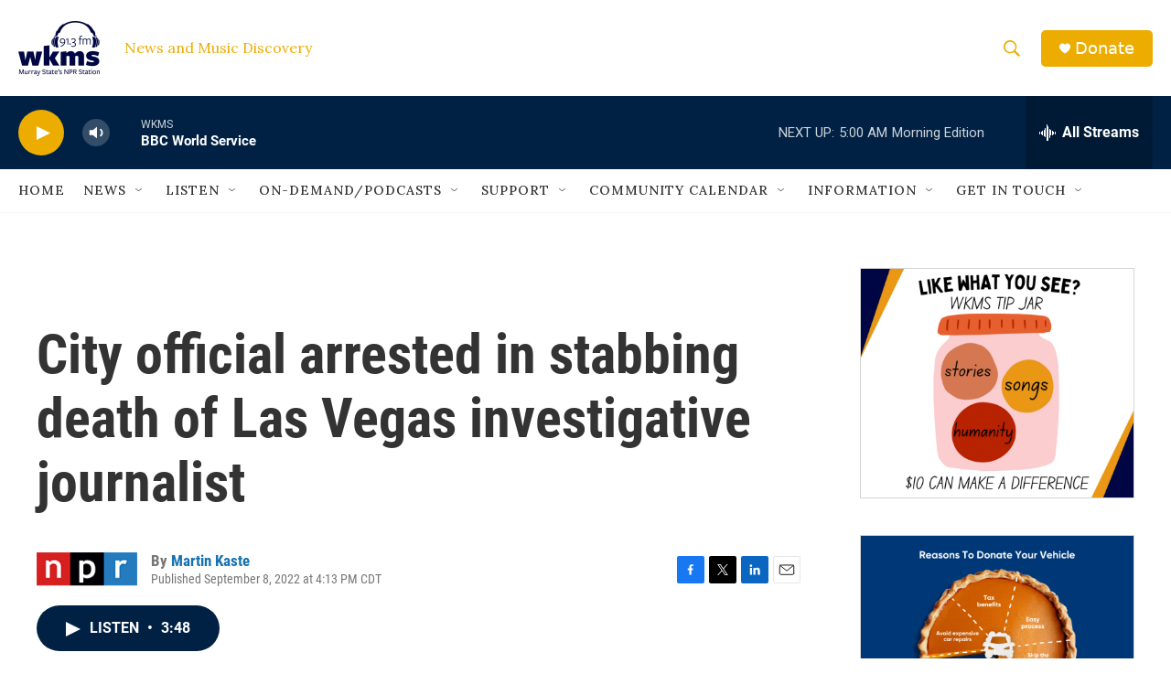

--- FILE ---
content_type: text/html; charset=utf-8
request_url: https://www.google.com/recaptcha/api2/aframe
body_size: 267
content:
<!DOCTYPE HTML><html><head><meta http-equiv="content-type" content="text/html; charset=UTF-8"></head><body><script nonce="jdA7T0h_xhd7XtGtyFlGFQ">/** Anti-fraud and anti-abuse applications only. See google.com/recaptcha */ try{var clients={'sodar':'https://pagead2.googlesyndication.com/pagead/sodar?'};window.addEventListener("message",function(a){try{if(a.source===window.parent){var b=JSON.parse(a.data);var c=clients[b['id']];if(c){var d=document.createElement('img');d.src=c+b['params']+'&rc='+(localStorage.getItem("rc::a")?sessionStorage.getItem("rc::b"):"");window.document.body.appendChild(d);sessionStorage.setItem("rc::e",parseInt(sessionStorage.getItem("rc::e")||0)+1);localStorage.setItem("rc::h",'1768820379734');}}}catch(b){}});window.parent.postMessage("_grecaptcha_ready", "*");}catch(b){}</script></body></html>